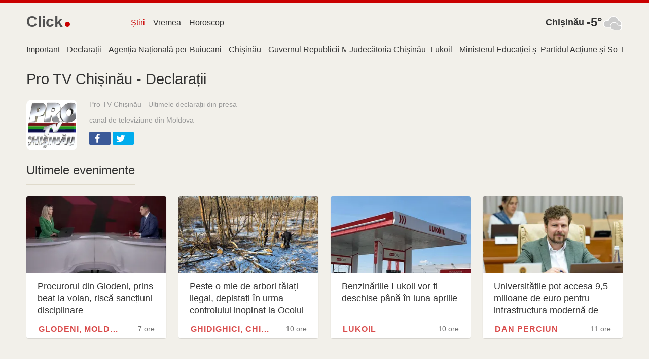

--- FILE ---
content_type: text/html; charset=utf-8
request_url: https://news.click.md/topic/pro-tv-chisinau/quotes
body_size: 14561
content:
<!DOCTYPE html><html lang="ro"><head><meta charSet="utf-8"/><meta name="viewport" content="width=device-width,initial-scale=1,maximum-scale=2,minimal-ui"/><title>Pro TV Chișinău - Declarații</title><meta name="description" content="Pro TV Chișinău - Ultimele declarații din presa"/><link rel="canonical" href="https://news.click.md/topic/pro-tv-chisinau/quotes"/><link rel="dns-prefetch" href="//assets.ournetcdn.net"/><link rel="dns-prefetch" href="//pagead2.googlesyndication.com"/><link rel="preconnect" href="//assets.ournetcdn.net"/><link rel="shortcut icon" href="https://assets.ournetcdn.net/ournet/img/icons/click/favicon.ico" type="image/x-icon"/><link rel="apple-touch-icon" href="https://assets.ournetcdn.net/ournet/img/icons/click/apple-touch-icon.png"/><style>@charset "UTF-8";html{box-sizing:border-box}*,:after,:before{box-sizing:inherit}/*! normalize.css v7.0.0 | MIT License | github.com/necolas/normalize.css */html{line-height:1.15;-ms-text-size-adjust:100%;-webkit-text-size-adjust:100%}body{margin:0}article,aside,footer,header,nav,section{display:block}h1{font-size:2em;margin:.67em 0}figcaption,figure,main{display:block}figure{margin:1em 40px}hr{box-sizing:content-box;height:0;overflow:visible}pre{font-family:monospace,monospace;font-size:1em}a{background-color:transparent;-webkit-text-decoration-skip:objects}abbr[title]{border-bottom:none;text-decoration:underline;text-decoration:underline dotted}b,strong{font-weight:inherit}b,strong{font-weight:bolder}code,kbd,samp{font-family:monospace,monospace;font-size:1em}dfn{font-style:italic}mark{background-color:#ff0;color:#000}small{font-size:80%}sub,sup{font-size:75%;line-height:0;position:relative;vertical-align:baseline}sub{bottom:-.25em}sup{top:-.5em}audio,video{display:inline-block}audio:not([controls]){display:none;height:0}img{border-style:none}svg:not(:root){overflow:hidden}button,input,optgroup,select,textarea{font-family:sans-serif;font-size:100%;line-height:1.15;margin:0}button,input{overflow:visible}button,select{text-transform:none}[type=reset],[type=submit],button,html [type=button]{-webkit-appearance:button}[type=button]::-moz-focus-inner,[type=reset]::-moz-focus-inner,[type=submit]::-moz-focus-inner,button::-moz-focus-inner{border-style:none;padding:0}[type=button]:-moz-focusring,[type=reset]:-moz-focusring,[type=submit]:-moz-focusring,button:-moz-focusring{outline:1px dotted ButtonText}fieldset{padding:.35em .75em .625em}legend{box-sizing:border-box;color:inherit;display:table;max-width:100%;padding:0;white-space:normal}progress{display:inline-block;vertical-align:baseline}textarea{overflow:auto}[type=checkbox],[type=radio]{box-sizing:border-box;padding:0}[type=number]::-webkit-inner-spin-button,[type=number]::-webkit-outer-spin-button{height:auto}[type=search]{-webkit-appearance:textfield;outline-offset:-2px}[type=search]::-webkit-search-cancel-button,[type=search]::-webkit-search-decoration{-webkit-appearance:none}::-webkit-file-upload-button{-webkit-appearance:button;font:inherit}details,menu{display:block}summary{display:list-item}canvas{display:inline-block}template{display:none}[hidden]{display:none}blockquote,body,dd,dl,fieldset,figure,h1,h2,h3,h4,h5,h6,hr,legend,ol,p,pre,ul{margin:0;padding:0}li>ol,li>ul{margin-bottom:0}table{border-collapse:collapse;border-spacing:0}fieldset{min-width:0;border:0}address,blockquote,dl,fieldset,figure,h1,h2,h3,h4,h5,h6,hr,ol,p,pre,table,ul{margin-bottom:24px}dd,ol,ul{margin-left:24px}html{font-family:-apple-system,BlinkMacSystemFont,"Segoe UI",Roboto,"Helvetica Neue",Arial,sans-serif,"Apple Color Emoji","Segoe UI Emoji","Segoe UI Symbol";background-color:#f2f0ea;color:#333}body{-webkit-font-smoothing:antialiased;-moz-osx-font-smoothing:grayscale}h1,h2,h3,h4,h5,h6{font-family:-apple-system,BlinkMacSystemFont,"Segoe UI",Roboto,"Helvetica Neue",Arial,sans-serif,"Apple Color Emoji","Segoe UI Emoji","Segoe UI Symbol"}a{color:#2199e8;text-decoration:none}a:hover{color:#147dc2;text-decoration:underline}hr{background:#ece9e1;height:1px;margin:6px 0;border:none}html{font-size:1em;line-height:1.5;overflow-y:scroll;min-height:100%}h1{font-size:36px;font-size:2.25rem;line-height:1.1666666667}h2{font-size:28px;font-size:1.75rem;line-height:1.2857142857}h3{font-size:24px;font-size:1.5rem;line-height:1.25}h4{font-size:20px;font-size:1.25rem;line-height:1.5}h5{font-size:18px;font-size:1.125rem;line-height:1.3333333333}h6{font-size:16px;font-size:1rem;line-height:1.5}img{max-width:100%;font-style:italic;vertical-align:middle}img[height],img[width]{max-width:none}.o-wrapper{padding-right:24px;padding-left:24px;margin-right:auto;margin-left:auto;max-width:1200px}.o-wrapper:after{content:""!important;display:block!important;clear:both!important}.o-layout{display:block;margin:0;padding:0;list-style:none;margin-left:-24px;font-size:0}.o-layout__item{box-sizing:border-box;display:inline-block;vertical-align:top;width:100%;padding-left:24px;font-size:16px;font-size:1rem}.o-layout--flush{margin-left:0}.o-layout--flush>.o-layout__item{padding-left:0}.o-layout--tiny{margin-left:-6px}.o-layout--tiny>.o-layout__item{padding-left:6px}.o-layout--small{margin-left:-12px}.o-layout--small>.o-layout__item{padding-left:12px}.o-layout--large{margin-left:-48px}.o-layout--large>.o-layout__item{padding-left:48px}.o-layout--huge{margin-left:-96px}.o-layout--huge>.o-layout__item{padding-left:96px}.o-layout--middle>.o-layout__item{vertical-align:middle}.o-layout--bottom>.o-layout__item{vertical-align:bottom}.o-layout--stretch{display:flex;flex-wrap:wrap}.o-layout--stretch>.o-layout__item{display:flex}.o-layout--stretch.o-layout--center{justify-content:center}.o-layout--stretch.o-layout--right{justify-content:flex-end}.o-layout--stretch.o-layout--left{justify-content:flex-start}.o-layout--center{text-align:center}.o-layout--center>.o-layout__item{text-align:left}.o-layout--right{text-align:right}.o-layout--right>.o-layout__item{text-align:left}.o-layout--left{text-align:left}.o-layout--left>.o-layout__item{text-align:left}.o-layout--reverse{direction:rtl}.o-layout--reverse>.o-layout__item{direction:ltr}.o-layout--auto>.o-layout__item{width:auto}.o-media{display:block}.o-media:after{content:""!important;display:block!important;clear:both!important}.o-media__img{float:left;margin-right:24px}.o-media__img>img{display:block}.o-media__body{overflow:hidden;display:block}.o-media__body,.o-media__body>:last-child{margin-bottom:0}.o-media--flush>.o-media__img{margin-right:0;margin-left:0}.o-media--tiny>.o-media__img{margin-right:6px}.o-media--tiny.o-media--reverse>.o-media__img{margin-right:0;margin-left:6px}.o-media--small>.o-media__img{margin-right:12px}.o-media--small.o-media--reverse>.o-media__img{margin-right:0;margin-left:12px}.o-media--large>.o-media__img{margin-right:48px}.o-media--large.o-media--reverse>.o-media__img{margin-right:0;margin-left:48px}.o-media--huge>.o-media__img{margin-right:96px}.o-media--huge.o-media--reverse>.o-media__img{margin-right:0;margin-left:96px}.o-media--reverse>.o-media__img{float:right;margin-right:0;margin-left:24px}.o-list-bare{list-style:none;margin-left:0}.o-list-bare__item{margin-left:0}.o-wrapper--small{padding-right:12px;padding-left:12px}.c-aline{height:6px;background:#ca0000}.c-logo{display:block;overflow:hidden;white-space:nowrap}.c-logo__a{display:inline-block;width:110px;line-height:34px;font-size:30px;text-decoration:none}.c-logo__a:hover{text-decoration:none}.c-logo-image{font-weight:600;text-decoration:none;font-family:Arial,sans-serif;position:relative}.c-logo-image.v--md:after,.c-logo-image.v--ru:after{content:"";display:inline-block;height:10px;width:10px;background:#ca0000;border-radius:50%;margin-left:4px}.c-logo-image_t2{color:#ca0000}.c-logo-image_t1{color:#525252}.c-logo-image_n{color:#ca0000;font-size:110%}.c-logo-image_i{height:32px;width:32px;display:block;float:left;position:relative;bottom:-2px}.c-logo-image_i svg{height:100%;width:100%}.c-header{padding:20px 0}.c-header>div.o-layout__item{height:40px}.c-header .c-menu{margin-top:4px}.c-header .c-search{margin-top:3px}.c-cap{text-align:right;font-size:1.1rem}.c-cap .c-fc-temp{font-size:1.5rem;vertical-align:middle}.c-cap .w-icon{float:right}.c-cap__name{display:inline-block;white-space:nowrap;font-weight:700;font-weight:600}.c-cap__name a{display:inline-block;margin-right:5px;color:#333;vertical-align:middle}.c-group{margin:24px 0}.c-group-h{margin-bottom:12px;text-align:center;position:relative}.c-group-h:before{top:49%;content:"";display:block;position:absolute;left:0;right:0;height:1px;background:#dbd5c4}.c-group-h h3{margin:0;padding:0 12px;background-color:#f2f0ea;display:inline-block;position:relative;font-weight:400}.c-group-h h3 a{color:#333}.c-group-h--important h3 a{color:#ca0000}.c-group-h--new h3 a{color:#28a745}.c-group-h--popular h3 a{color:#2199e8}.c-ad{text-align:center;display:block;margin-bottom:24px}.c-ad--small{margin-bottom:12px}.c-footer{color:#999;margin:12px 0 0;font-size:14px}.c-footer h4{margin-bottom:12px;font-weight:400;color:#2199e8}.c-footer .o-layout__item{font-size:14px;margin-bottom:24px}.c-footer a{color:#333;font-weight:500;display:inline-block;padding:1px 0}.c-footer .c-aline{margin-bottom:12px}.o-footer-sites div{display:inline-block;width:50%;padding:2px 6px 2px 0;max-width:250px}.c-share{display:block;min-height:28px;min-width:90px}.c-share.v--right{float:right;text-align:right}.c-share.v--left{float:left}.c-share.v--small .c-share__icon,.c-share.v--small .c-share__item{height:24px;width:24px}.c-share.v--long{min-width:60%}.c-share.v--long .c-share__item{width:30%;min-width:32px;max-width:100px}.c-share.v--tiny .c-share__icon,.c-share.v--tiny .c-share__item{height:22px;width:22px;background:0 0}.c-share.v--tiny .c-share__icon svg{fill:#888}.c-share__icon{display:inline-block;height:100%;width:32px;background-repeat:no-repeat;background-position:center center}.c-share__icon svg{fill:#fff;width:100%;height:100%}.c-share__item{display:inline-block;margin:0 4px 0 0;vertical-align:top;line-height:normal;font-family:Arial,sans;height:26px;width:42px;border-radius:2px;text-align:left;cursor:pointer}.c-share__item:hover{opacity:.9}.c-share__item:last-child{margin-right:0}.c-share__item.v--facebook{background-color:#3b5998}.c-share__item.v--vk{background-color:#48729e}.c-share__item.v--okru{background-color:#eb722e}.c-share__item.v--twitter{background-color:#00aced}.c-section{margin:24px 0}.c-section-h{margin-bottom:24px;position:relative;border-bottom:1px solid #e8e5da}.c-section-h h3,.c-section-h h4{border-bottom:2px solid #dfdacb;display:inline-block;position:relative;margin-bottom:-2px;padding-bottom:12px;font-weight:500}.c-section-h h3 a,.c-section-h h4 a{color:#333;text-decoration:none}.c-section-h h3:has(a),.c-section-h h4:has(a){border-bottom:2px solid #970000}.c-error-h{margin:50px;text-align:center}.c-error-h h1 span{color:#fff;background:#ca0000;display:inline-block;padding:2px 6px;margin-left:12px;border-radius:3px}.c-menu{list-style:none;margin:0;padding:0;font-weight:500;white-space:nowrap;overflow:hidden}.c-menu li{display:inline-block}.c-menu a{display:block;padding:3px 8px;text-decoration:none;color:#333;margin-right:3px}.c-menu a:last-child{margin-right:0}.c-menu a:hover{color:#ca0000}.c-menu a:hover.v--news{color:#ca0000}.c-menu a:hover.v--weather{color:#ca0000}.c-menu a:hover.v--horo{color:#ca0000}a.c-menu--selected.v--news{color:#ca0000}a.c-menu--selected.v--weather{color:#ca0000}a.c-menu--selected.v--horo{color:#ca0000}.c-page-menu ul{margin:0;list-style:none;height:30px;overflow-x:scroll;overflow-y:hidden;white-space:nowrap;-webkit-overflow-scrolling:touch}.c-page-menu ul::-webkit-scrollbar{display:none}.c-page-menu__i{padding:0 7px;display:inline-block;overflow:hidden;white-space:nowrap;max-width:160px;text-overflow:ellipsis;padding-bottom:3px}.c-page-menu__i:first-child{padding-left:0}.c-page-menu__i a{color:#333;text-decoration:none;display:inline-block;padding-bottom:3px}.c-page-menu__i a:hover{color:#ca0000}.c-page-menu__i.v--selected a{box-shadow:0 3px 0 #ca0000}.c-page-cs{padding-top:24px}.c-page-cs--first-white{background-color:#fff;border-top:1px solid #e8e5da}.w-icon{width:40px;height:40px;display:inline-block}.w-iconimg{width:40px;height:40px}.c-page-title{margin-bottom:20px}.c-page-title h1{font-weight:500;margin-bottom:24px;font-size:1.8rem}.c-page-title h2,.c-page-title h3,.c-page-title h4{font-weight:400;margin-bottom:12px;font-size:.9rem;color:#999}.c-event-it{overflow:hidden;background-color:#fff;box-shadow:0 1px 2px -1px rgba(0,0,0,.4)}.c-event-it.c-event-it--media{margin-bottom:12px}.c-event-it__img{overflow:hidden;background-size:cover;background-repeat:no-repeat;background-position-x:center}.c-event-it--media .c-event-it__img{display:inline-block;height:70px;width:70px}.c-event-it__title{font-weight:500}.c-event-it--media .c-event-it__title{display:block;margin:0 0 6px;line-height:1.3}h2.c-event-it__title{font-size:24px;font-size:1.5rem;line-height:1.25}h3.c-event-it__title{font-size:18px;font-size:1.125rem;line-height:1.3333333333}h4.c-event-it__title{font-size:16px;font-size:1rem;line-height:1.5}.c-event-it__stats{color:#999}.c-event-it--media .c-event-it__stats{font-size:80%}.c-event-it__topic{display:inline-block}.c-event-it--media .c-event-it__topic{color:#999;text-transform:uppercase;font-weight:400}.c-event-it__vi{position:absolute;width:54px;height:36px;background:#ca0000;border-radius:3px;opacity:1;top:20px;left:20px;cursor:pointer}.c-event-it__vi:after{content:"";position:absolute;top:50%;left:50%;margin-left:-3.6px;margin-top:-7.2px;width:0;height:0;border-top:7.2px solid transparent;border-bottom:7.2px solid transparent;border-left:9px solid #fff}.c-event-it.v--card.v--card-wide .c-event-it__vi{top:30px;left:auto;right:30px}.c-event-it.v--card.v--card-bare .c-event-it__vi{display:none}.c-event-it.v--card{height:280px;width:100%;margin-bottom:24px;position:relative;user-select:none;overflow:hidden;border-radius:4px}.c-event-it.v--card .c-event-it__hover{position:absolute;top:0;bottom:0;left:0;right:0}.c-event-it.v--card:active .c-event-it__hover,.c-event-it.v--card:focus .c-event-it__hover,.c-event-it.v--card:hover .c-event-it__hover{background-color:rgba(0,0,0,.3)}.c-event-it.v--card .c-event-it__media{height:54%;width:100%;position:absolute;top:0;left:0;right:0}.c-event-it.v--card .c-event-it__img{height:100%;width:100%;opacity:.2;-webkit-transition:opacity .3 ease-in-out;transition:opacity .3s ease-in-out}.c-event-it.v--card .c-event-it__img.c-event-it__img.initial,.c-event-it.v--card .c-event-it__img.c-event-it__img[data-was-processed]{opacity:1}.c-event-it.v--card .c-event-it__img-mask{position:absolute;height:60px;left:0;right:0;bottom:0}.c-event-it.v--card .c-event-it__doc{color:#333;display:block;position:absolute;top:0;bottom:0;left:0;right:0;text-decoration:none;pointer-events:auto}.c-event-it.v--card .c-event-it__inner{position:relative;padding-top:165px;padding-left:22px;padding-right:20px;height:100%;max-height:100%;padding-bottom:44px;border-radius:4px}.c-event-it.v--card .c-event-it__title{height:4.3rem;overflow:hidden;margin-bottom:0}.c-event-it.v--card .c-event-it__stats{opacity:.7;color:#333;position:absolute;bottom:10px;left:0;right:0;height:20px;margin:0 23px 0 24px}.c-event-it.v--card .c-event-it__stats time{font-size:14px;display:block;max-width:30%;overflow:hidden;white-space:nowrap;text-align:right;float:right;font-size:85%;margin-top:2px}.c-event-it.v--card .c-event-it__topic{text-transform:uppercase;font-weight:600;color:#ca0000;white-space:nowrap;text-overflow:ellipsis;max-width:70%;overflow:hidden;display:inline-block;text-decoration:none;letter-spacing:1px}.c-event-it.v--card.v--card-wide .c-event-it__inner{padding-top:60px;padding-right:50%}.c-event-it.v--card.v--card-wide .c-event-it__stats{width:40%;margin-right:0}.c-event-it.v--card.v--card-wide .c-event-it__media{height:100%;width:45%;position:absolute;top:0;right:0;bottom:0;left:auto}.c-event-it.v--card.v--card-wide .c-event-it__title{height:186px;font-size:24px;line-height:26px}.c-event-it.v--card.v--card-bare{height:100px;margin-bottom:12px}.c-event-it.v--card.v--card-bare .c-event-it__inner{padding-top:14px;padding-right:42%}.c-event-it.v--card.v--card-bare .c-event-it__media{height:100%;width:40%;position:absolute;top:0;right:0;bottom:0;left:auto}.c-event-it.v--card.v--card-bare .c-event-it__title{font-size:16px;height:66px}.c-event-media{position:relative;display:block;overflow:hidden;padding-bottom:47.619047619%}.c-event-media__pic{position:absolute;top:0;left:0;min-height:100%;min-width:100%}.c-event-media__pic img{min-width:100%}.c-event-media__stats{position:absolute;top:24px;right:24px;font-size:90%}.c-event-media__stats i{display:inline-block;padding:2px 12px;margin-left:12px;color:#fff;opacity:.68;text-align:center;line-height:1.3;background-color:#000}.c-event-media__stats i span{font-size:90%;display:block;text-transform:lowercase}.c-event-media__copy{display:inline-block;position:absolute;right:0;bottom:12px;background-color:#000;opacity:.68;font-size:90%;color:#fff;padding:2px 12px}.c-event-media__vi{position:absolute;width:90px;height:60px;background:#ca0000;border-radius:5px;opacity:1;top:10%;left:5%;cursor:pointer}.c-event-media__vi:after{content:"";position:absolute;top:50%;left:50%;margin-left:-6px;margin-top:-12px;width:0;height:0;border-top:12px solid transparent;border-bottom:12px solid transparent;border-left:15px solid #fff}.c-event-media__hover{display:none;position:absolute;left:0;top:0;right:0;bottom:0;background:#333;opacity:.3}.c-event-media.v--video:hover .c-event-media__hover{display:block}.c-event-media.v--video:hover .c-event-media__vi{opacity:1}@media (max-width:46.24em){.c-event{margin-left:-12px;margin-right:-12px}.c-event__body{padding-left:12px}}.c-event{margin-bottom:24px}.c-event__body{background-color:#fff;padding-top:12px;padding-right:12px;padding-bottom:24px}.c-event__title{font-weight:500;margin-bottom:12px}.c-event__title a{color:#333}.c-event__stats{margin-bottom:12px;font-size:85%;color:#999}.c-event__stats time{border-bottom:1px dotted #999}.c-event__tags{margin:0;padding:12px 0;font-size:90%;list-style:none}.c-event__tags li{display:inline-block}.c-event_quotes{padding-top:12px}.c-text-link{font-weight:500;color:#333;box-shadow:0 2px 0 #ca0000}.c-text-link:hover{color:#ca0000;text-decoration:none}.c-out{padding-bottom:12px;font-size:80%}.c-out a{color:#ca0000;font-weight:500}.c-quote-it{margin-bottom:24px}.c-quote-it .c-share{margin-top:5px}.c-quote-it__text{cursor:pointer;padding:6px 10px;background-color:#dfdacb;position:relative;display:block;color:#555!important;font-size:110%;text-decoration:none!important;font-family:Georgia,Helvetica,serif;line-height:1.3;text-indent:20px;overflow:hidden;text-overflow:ellipsis}.c-quote-it__text>i{color:#ca0000;font-size:150%;position:absolute;left:8px;top:4px;font-weight:700;text-indent:0}.c-quote-it__text:after{content:"";width:0;height:0;display:block;overflow:hidden;border:8px solid #fff;border-color:#dfdacb transparent transparent #dfdacb;position:absolute;top:100%;left:36px}.c-quote-it__media{margin-top:10px}.c-quote-it__media:after{content:""!important;display:block!important;clear:both!important}.c-quote-it__icon{float:left;margin-right:12px;display:block;width:40px;height:40px;border-radius:50%;background-color:#dfdacb;background-size:cover;background-repeat:no-repeat}.c-quote-it__body{overflow:hidden;display:block;color:#999}.c-quote-it__body,.c-quote-it__body>:last-child{margin-bottom:0}.c-quote-it__body .c-quote-it__name{color:#435a66;font-weight:600}.c-quote-it__body time{font-size:80%}.c-quote-it__ctx{font-size:80%;white-space:nowrap;text-overflow:ellipsis;max-width:100%;overflow:hidden}.c-item-it{overflow:hidden;margin-bottom:3px}.c-item-it--tline time{float:left;color:#999;display:block;width:60px;white-space:nowrap;overflow:hidden;margin-right:12px;font-size:90%;padding-top:1px}.c-item-it--tline a{overflow:hidden;display:block;white-space:nowrap;text-overflow:ellipsis}.c-topic-it{display:inline-block;overflow:hidden;white-space:nowrap;text-overflow:ellipsis;max-width:160px}.c-topic-it--tag{margin-right:6px;padding:2px 8px;background-color:#e3e3e3;color:#333!important;text-decoration:none!important;font-weight:500;border-radius:3px}.c-topic-h__img{width:100px;height:100px;background-color:#fff;border-radius:10%;border:3px solid #fff}.c-horo-card{height:280px;width:100%;margin-bottom:24px;position:relative;user-select:none;overflow:hidden;border-radius:4px;background-color:#333;padding:12px 24px;text-align:center}.c-horo-card__title{font-size:120%;font-weight:600;color:#ffc107!important}.c-horo-card__list{display:block;margin:12px 0 0 0;list-style:none;overflow:hidden;height:86%}.c-horo-card__list li{width:33.333%;height:50px;display:inline-block;margin:0;padding:6px}.c-horo-card__list li a{display:block;height:100%;width:100%;opacity:.8}.c-horo-card__list li a:hover{opacity:1}.c-horo-card__list li svg{display:block;height:100%;width:100%;fill:#f1f1f1}.c-source-it{margin:0;padding-bottom:24px}.c-source-it h6{line-height:1;margin:0;padding:0 0 6px 0}.c-source-it h6 a{color:#333;text-decoration:underline;text-decoration-color:#ca0000}.c-source-it h6 a:hover{color:#ca0000}.c-source-it--a{font-size:75%;color:#333!important}@media (max-width:46.24em){.u-hide-mobile{display:none!important}}@media (max-width:61.24em){.u-hide-tablet{display:none!important}}@media (min-width:46.25em){.u-mobile-only{display:none!important}}.u-tr{text-align:right}.u-clearfix:after{content:""!important;display:block!important;clear:both!important}.u-1\/1{width:100%!important}.u-1\/2{width:50%!important}.u-2\/2{width:100%!important}.u-1\/3{width:33.3333333333%!important}.u-2\/3{width:66.6666666667%!important}.u-3\/3{width:100%!important}.u-1\/4{width:25%!important}.u-2\/4{width:50%!important}.u-3\/4{width:75%!important}.u-4\/4{width:100%!important}.u-1\/5{width:20%!important}.u-2\/5{width:40%!important}.u-3\/5{width:60%!important}.u-4\/5{width:80%!important}.u-5\/5{width:100%!important}.u-1\/6{width:16.6666666667%!important}.u-2\/6{width:33.3333333333%!important}.u-3\/6{width:50%!important}.u-4\/6{width:66.6666666667%!important}.u-5\/6{width:83.3333333333%!important}.u-6\/6{width:100%!important}@media (min-width:26.25em){.u-1\/1\@mobile{width:100%!important}.u-1\/2\@mobile{width:50%!important}.u-2\/2\@mobile{width:100%!important}.u-1\/3\@mobile{width:33.3333333333%!important}.u-2\/3\@mobile{width:66.6666666667%!important}.u-3\/3\@mobile{width:100%!important}.u-1\/4\@mobile{width:25%!important}.u-2\/4\@mobile{width:50%!important}.u-3\/4\@mobile{width:75%!important}.u-4\/4\@mobile{width:100%!important}.u-1\/5\@mobile{width:20%!important}.u-2\/5\@mobile{width:40%!important}.u-3\/5\@mobile{width:60%!important}.u-4\/5\@mobile{width:80%!important}.u-5\/5\@mobile{width:100%!important}.u-1\/6\@mobile{width:16.6666666667%!important}.u-2\/6\@mobile{width:33.3333333333%!important}.u-3\/6\@mobile{width:50%!important}.u-4\/6\@mobile{width:66.6666666667%!important}.u-5\/6\@mobile{width:83.3333333333%!important}.u-6\/6\@mobile{width:100%!important}}@media (min-width:46.25em){.u-1\/1\@tablet{width:100%!important}.u-1\/2\@tablet{width:50%!important}.u-2\/2\@tablet{width:100%!important}.u-1\/3\@tablet{width:33.3333333333%!important}.u-2\/3\@tablet{width:66.6666666667%!important}.u-3\/3\@tablet{width:100%!important}.u-1\/4\@tablet{width:25%!important}.u-2\/4\@tablet{width:50%!important}.u-3\/4\@tablet{width:75%!important}.u-4\/4\@tablet{width:100%!important}.u-1\/5\@tablet{width:20%!important}.u-2\/5\@tablet{width:40%!important}.u-3\/5\@tablet{width:60%!important}.u-4\/5\@tablet{width:80%!important}.u-5\/5\@tablet{width:100%!important}.u-1\/6\@tablet{width:16.6666666667%!important}.u-2\/6\@tablet{width:33.3333333333%!important}.u-3\/6\@tablet{width:50%!important}.u-4\/6\@tablet{width:66.6666666667%!important}.u-5\/6\@tablet{width:83.3333333333%!important}.u-6\/6\@tablet{width:100%!important}}@media (min-width:61.25em){.u-1\/1\@desktop{width:100%!important}.u-1\/2\@desktop{width:50%!important}.u-2\/2\@desktop{width:100%!important}.u-1\/3\@desktop{width:33.3333333333%!important}.u-2\/3\@desktop{width:66.6666666667%!important}.u-3\/3\@desktop{width:100%!important}.u-1\/4\@desktop{width:25%!important}.u-2\/4\@desktop{width:50%!important}.u-3\/4\@desktop{width:75%!important}.u-4\/4\@desktop{width:100%!important}.u-1\/5\@desktop{width:20%!important}.u-2\/5\@desktop{width:40%!important}.u-3\/5\@desktop{width:60%!important}.u-4\/5\@desktop{width:80%!important}.u-5\/5\@desktop{width:100%!important}.u-1\/6\@desktop{width:16.6666666667%!important}.u-2\/6\@desktop{width:33.3333333333%!important}.u-3\/6\@desktop{width:50%!important}.u-4\/6\@desktop{width:66.6666666667%!important}.u-5\/6\@desktop{width:83.3333333333%!important}.u-6\/6\@desktop{width:100%!important}}@media (min-width:81.25em){.u-1\/1\@wide{width:100%!important}.u-1\/2\@wide{width:50%!important}.u-2\/2\@wide{width:100%!important}.u-1\/3\@wide{width:33.3333333333%!important}.u-2\/3\@wide{width:66.6666666667%!important}.u-3\/3\@wide{width:100%!important}.u-1\/4\@wide{width:25%!important}.u-2\/4\@wide{width:50%!important}.u-3\/4\@wide{width:75%!important}.u-4\/4\@wide{width:100%!important}.u-1\/5\@wide{width:20%!important}.u-2\/5\@wide{width:40%!important}.u-3\/5\@wide{width:60%!important}.u-4\/5\@wide{width:80%!important}.u-5\/5\@wide{width:100%!important}.u-1\/6\@wide{width:16.6666666667%!important}.u-2\/6\@wide{width:33.3333333333%!important}.u-3\/6\@wide{width:50%!important}.u-4\/6\@wide{width:66.6666666667%!important}.u-5\/6\@wide{width:83.3333333333%!important}.u-6\/6\@wide{width:100%!important}}.u-h1{font-size:36px!important;font-size:2.25rem!important;line-height:1.1666666667!important}.u-h2{font-size:28px!important;font-size:1.75rem!important;line-height:1.2857142857!important}.u-h3{font-size:24px!important;font-size:1.5rem!important;line-height:1.25!important}.u-h4{font-size:20px!important;font-size:1.25rem!important;line-height:1.5!important}.u-h5{font-size:18px!important;font-size:1.125rem!important;line-height:1.3333333333!important}.u-h6{font-size:16px!important;font-size:1rem!important;line-height:1.5!important}.u-padding{padding:24px!important}.u-padding-tiny{padding:6px!important}.u-padding-small{padding:12px!important}.u-padding-large{padding:48px!important}.u-padding-huge{padding:96px!important}.u-padding-none{padding:0!important}.u-padding-top{padding-top:24px!important}.u-padding-top-tiny{padding-top:6px!important}.u-padding-top-small{padding-top:12px!important}.u-padding-top-large{padding-top:48px!important}.u-padding-top-huge{padding-top:96px!important}.u-padding-top-none{padding-top:0!important}.u-padding-right{padding-right:24px!important}.u-padding-right-tiny{padding-right:6px!important}.u-padding-right-small{padding-right:12px!important}.u-padding-right-large{padding-right:48px!important}.u-padding-right-huge{padding-right:96px!important}.u-padding-right-none{padding-right:0!important}.u-padding-bottom{padding-bottom:24px!important}.u-padding-bottom-tiny{padding-bottom:6px!important}.u-padding-bottom-small{padding-bottom:12px!important}.u-padding-bottom-large{padding-bottom:48px!important}.u-padding-bottom-huge{padding-bottom:96px!important}.u-padding-bottom-none{padding-bottom:0!important}.u-padding-left{padding-left:24px!important}.u-padding-left-tiny{padding-left:6px!important}.u-padding-left-small{padding-left:12px!important}.u-padding-left-large{padding-left:48px!important}.u-padding-left-huge{padding-left:96px!important}.u-padding-left-none{padding-left:0!important}.u-padding-horizontal{padding-left:24px!important;padding-right:24px!important}.u-padding-horizontal-tiny{padding-left:6px!important;padding-right:6px!important}.u-padding-horizontal-small{padding-left:12px!important;padding-right:12px!important}.u-padding-horizontal-large{padding-left:48px!important;padding-right:48px!important}.u-padding-horizontal-huge{padding-left:96px!important;padding-right:96px!important}.u-padding-horizontal-none{padding-left:0!important;padding-right:0!important}.u-padding-vertical{padding-top:24px!important;padding-bottom:24px!important}.u-padding-vertical-tiny{padding-top:6px!important;padding-bottom:6px!important}.u-padding-vertical-small{padding-top:12px!important;padding-bottom:12px!important}.u-padding-vertical-large{padding-top:48px!important;padding-bottom:48px!important}.u-padding-vertical-huge{padding-top:96px!important;padding-bottom:96px!important}.u-padding-vertical-none{padding-top:0!important;padding-bottom:0!important}.u-margin{margin:24px!important}.u-margin-tiny{margin:6px!important}.u-margin-small{margin:12px!important}.u-margin-large{margin:48px!important}.u-margin-huge{margin:96px!important}.u-margin-none{margin:0!important}.u-margin-top{margin-top:24px!important}.u-margin-top-tiny{margin-top:6px!important}.u-margin-top-small{margin-top:12px!important}.u-margin-top-large{margin-top:48px!important}.u-margin-top-huge{margin-top:96px!important}.u-margin-top-none{margin-top:0!important}.u-margin-right{margin-right:24px!important}.u-margin-right-tiny{margin-right:6px!important}.u-margin-right-small{margin-right:12px!important}.u-margin-right-large{margin-right:48px!important}.u-margin-right-huge{margin-right:96px!important}.u-margin-right-none{margin-right:0!important}.u-margin-bottom{margin-bottom:24px!important}.u-margin-bottom-tiny{margin-bottom:6px!important}.u-margin-bottom-small{margin-bottom:12px!important}.u-margin-bottom-large{margin-bottom:48px!important}.u-margin-bottom-huge{margin-bottom:96px!important}.u-margin-bottom-none{margin-bottom:0!important}.u-margin-left{margin-left:24px!important}.u-margin-left-tiny{margin-left:6px!important}.u-margin-left-small{margin-left:12px!important}.u-margin-left-large{margin-left:48px!important}.u-margin-left-huge{margin-left:96px!important}.u-margin-left-none{margin-left:0!important}.u-margin-horizontal{margin-left:24px!important;margin-right:24px!important}.u-margin-horizontal-tiny{margin-left:6px!important;margin-right:6px!important}.u-margin-horizontal-small{margin-left:12px!important;margin-right:12px!important}.u-margin-horizontal-large{margin-left:48px!important;margin-right:48px!important}.u-margin-horizontal-huge{margin-left:96px!important;margin-right:96px!important}.u-margin-horizontal-none{margin-left:0!important;margin-right:0!important}.u-margin-vertical{margin-top:24px!important;margin-bottom:24px!important}.u-margin-vertical-tiny{margin-top:6px!important;margin-bottom:6px!important}.u-margin-vertical-small{margin-top:12px!important;margin-bottom:12px!important}.u-margin-vertical-large{margin-top:48px!important;margin-bottom:48px!important}.u-margin-vertical-huge{margin-top:96px!important;margin-bottom:96px!important}.u-margin-vertical-none{margin-top:0!important;margin-bottom:0!important}@media print{*,:after,:before{background:0 0!important;color:#000!important;box-shadow:none!important;text-shadow:none!important}a,a:visited{text-decoration:underline}a[href]:after{content:" (" attr(href) ")"}abbr[title]:after{content:" (" attr(title) ")"}a[href^="#"]:after,a[href^="javascript:"]:after{content:""}blockquote,pre{border:1px solid #999;page-break-inside:avoid}thead{display:table-header-group}img,tr{page-break-inside:avoid}img{max-width:100%!important}h2,h3,p{orphans:3;widows:3}h2,h3{page-break-after:avoid}}.u-hidden-visually{border:0!important;clip:rect(0 0 0 0)!important;clip-path:inset(50%)!important;height:1px!important;margin:-1px!important;overflow:hidden!important;padding:0!important;position:absolute!important;white-space:nowrap!important;width:1px!important}.u-hidden{display:none!important}</style><meta property="fb:app_id" content="111558655578824"/><link rel="alternate" type="application/rss+xml" href="/rss/stories/topic/pro-tv-chisinau.xml"/><script>window.CONSTANTS={lang:"ro",country:"md",domain:"click.md"};</script><script async="" src="https://www.googletagmanager.com/gtag/js?id=G-Y2VVK255CQ"></script><script>window.dataLayer = window.dataLayer || [];
function gtag(){dataLayer.push(arguments);}gtag('js', new Date());
gtag('config', 'G-Y2VVK255CQ');</script></head><body class="proj-news country-md"><svg xmlns="http://www.w3.org/2000/svg" viewBox="0 0 24 24" display="none"><symbol id="svg-share-facebook" viewBox="0 0 24 24"><path d="M13.423 20v-7.298h2.464l.369-2.845h-2.832V8.042c0-.824.23-1.385 1.417-1.385h1.515V4.111A20.255 20.255 0 0 0 14.148 4c-2.183 0-3.678 1.326-3.678 3.76v2.097H8v2.845h2.47V20h2.953z" fill-rule="evenodd"></path></symbol><symbol id="svg-share-vk" viewBox="0 0 24 24"><path d="M12.785 16.241s.288-.032.436-.194c.136-.148.132-.427.132-.427s-.02-1.304.576-1.496c.588-.19 1.341 1.26 2.14 1.818.605.422 1.064.33 1.064.33l2.137-.03s1.117-.071.587-.964c-.043-.073-.308-.661-1.588-1.87-1.34-1.264-1.16-1.059.453-3.246.983-1.332 1.376-2.145 1.253-2.493-.117-.332-.84-.244-.84-.244l-2.406.015s-.178-.025-.31.056c-.13.079-.212.262-.212.262s-.382 1.03-.89 1.907c-1.07 1.85-1.499 1.948-1.674 1.832-.407-.267-.305-1.075-.305-1.648 0-1.793.267-2.54-.521-2.733-.262-.065-.454-.107-1.123-.114-.858-.009-1.585.003-1.996.208-.274.136-.485.44-.356.457.159.022.519.099.71.363.246.341.237 1.107.237 1.107s.142 2.11-.33 2.371c-.325.18-.77-.187-1.725-1.865-.489-.859-.859-1.81-.859-1.81s-.07-.176-.198-.272c-.154-.115-.37-.151-.37-.151l-2.286.015s-.343.01-.469.161C3.94 7.721 4.043 8 4.043 8s1.79 4.258 3.817 6.403c1.858 1.967 3.968 1.838 3.968 1.838h.957z" fill-rule="evenodd"></path></symbol><symbol id="svg-share-okru" viewBox="0 0 24 24"><path d="M11.674 6.536a1.69 1.69 0 0 0-1.688 1.688c0 .93.757 1.687 1.688 1.687a1.69 1.69 0 0 0 1.688-1.687 1.69 1.69 0 0 0-1.688-1.688zm0 5.763a4.08 4.08 0 0 1-4.076-4.075 4.08 4.08 0 0 1 4.076-4.077 4.08 4.08 0 0 1 4.077 4.077 4.08 4.08 0 0 1-4.077 4.075zM10.025 15.624a7.633 7.633 0 0 1-2.367-.98 1.194 1.194 0 0 1 1.272-2.022 5.175 5.175 0 0 0 5.489 0 1.194 1.194 0 1 1 1.272 2.022 7.647 7.647 0 0 1-2.367.98l2.279 2.28a1.194 1.194 0 0 1-1.69 1.688l-2.238-2.24-2.24 2.24a1.193 1.193 0 1 1-1.689-1.689l2.279-2.279" fill-rule="evenodd"></path></symbol><symbol id="svg-share-twitter" viewBox="0 0 24 24"><path d="M20 7.539a6.56 6.56 0 0 1-1.885.517 3.294 3.294 0 0 0 1.443-1.816 6.575 6.575 0 0 1-2.085.796 3.283 3.283 0 0 0-5.593 2.994A9.32 9.32 0 0 1 5.114 6.6a3.28 3.28 0 0 0 1.016 4.382 3.274 3.274 0 0 1-1.487-.41v.041a3.285 3.285 0 0 0 2.633 3.218 3.305 3.305 0 0 1-1.482.056 3.286 3.286 0 0 0 3.066 2.28A6.585 6.585 0 0 1 4 17.524 9.291 9.291 0 0 0 9.032 19c6.038 0 9.34-5 9.34-9.337 0-.143-.004-.285-.01-.425A6.672 6.672 0 0 0 20 7.538z" fill-rule="evenodd"></path></symbol></svg><div class="c-aline"></div><div class="o-wrapper o-wrapper--small"><header class="c-header o-layout o-layout--small"><div class="o-layout__item u-2/6 u-1/6@tablet"><div class="c-logo"><a class="c-logo__a" href="https://www.click.md/" title="Click Știri"><span class="c-logo-image v--md"><span class="c-logo-image_t1">Click</span></span></a></div></div><div class="o-layout__item u-4/6 u-3/6@tablet"><ul class="c-menu"><li><a class="v--news c-menu--selected" href="/">Știri</a></li><li><a class="v--weather" href="https://meteo.click.md/">Vremea</a></li><li><a class="v--horo" href="https://horoscop.click.md/">Horoscop</a></li></ul></div><div class="o-layout__item u-2/6@tablet u-hide-mobile u-tr"><div class="c-cap"><i class="w-icon wi-4" title="Cer noros"><img alt="Cer noros" src="https://c.tadst.com/gfx/w/svg/wt-7.svg" width="100%" height="100%"/></i><span class="c-cap__name"><a href="https://meteo.click.md/618426" title="Chișinău">Chișinău</a><span class="c-fc-temp">-5°</span></span></div></div></header></div><div class="c-page-menu"><div class="o-wrapper o-wrapper--small"><ul><li class="c-page-menu__i"><a href="/important" title="Știri importante"><b style="font-weight:500">Important</b></a></li><li class="c-page-menu__i"><a href="/quotes" title="Ultimele declarații"><b style="font-weight:500">Declarații</b></a></li><li class="c-page-menu__i"><a href="/topic/agentia-nationala-pentru-51en" title="Agenția Națională pentru Reglementare în Energetică">Agenția Națională pentru Reglementare în Energetică</a></li><li class="c-page-menu__i"><a href="/topic/buiucani" title="Buiucani">Buiucani</a></li><li class="c-page-menu__i"><a href="/topic/chisinau" title="Chișinău">Chișinău</a></li><li class="c-page-menu__i"><a href="/topic/guvernul-republicii-moldova" title="Guvernul Republicii Moldova">Guvernul Republicii Moldova</a></li><li class="c-page-menu__i"><a href="/topic/judecatoria-chisinau" title="Judecătoria Chișinău">Judecătoria Chișinău</a></li><li class="c-page-menu__i"><a href="/topic/lukoil" title="Lukoil">Lukoil</a></li><li class="c-page-menu__i"><a href="/topic/ministerul-educatiei-cercetarii-52mo" title="Ministerul Educației și Cercetării (Republica Moldova)">Ministerul Educației și Cercetării</a></li><li class="c-page-menu__i"><a href="/topic/partidul-actiune-si-solidaritate" title="Partidul Acțiune și Solidaritate">Partidul Acțiune și Solidaritate</a></li><li class="c-page-menu__i"><a href="/topic/politia-romana" title="Poliția Română">Poliția Română</a></li><li class="c-page-menu__i"><a href="/topic/politie" title="Poliție">Poliție</a></li><li class="c-page-menu__i"><a href="/topic/romania" title="România">România</a></li><li class="c-page-menu__i"><a href="/topic/statele-unite-ale-americii" title="Statele Unite ale Americii">SUA</a></li><li class="c-page-menu__i"><a href="/topic/ucraina" title="Ucraina">Ucraina</a></li><li class="c-page-menu__i"><a href="/topic/uniunea-europeana" title="Uniunea Europeană">UE</a></li><li class="c-page-menu__i"><a href="/topic/vladimir-putin" title="Vladimir Putin">Vladimir Putin</a></li></ul></div></div><svg xmlns="http://www.w3.org/2000/svg" viewBox="0 0 20 20" display="none"><symbol id="svg-zs-icon-1" viewBox="0 0 20 20"><path d="M10.32 3.32c-.12.12-.22.25-.32.38-.1-.13-.2-.26-.32-.38a4.5 4.5 0 0 0-6.75 5.92.5.5 0 0 0 .76.06l.71-.7a.5.5 0 0 0 .07-.64 2.5 2.5 0 0 1 3.25-3.65A2.5 2.5 0 0 1 9 6.5v11c0 .28.21.5.5.5h1a.5.5 0 0 0 .5-.5v-11a2.5 2.5 0 0 1 3.73-2.18 2.5 2.5 0 0 1 .8 3.64.5.5 0 0 0 .07.64l.7.7a.5.5 0 0 0 .77-.06 4.46 4.46 0 0 0-.39-5.92 4.5 4.5 0 0 0-6.36 0" fill-rule="evenodd"></path></symbol><symbol id="svg-zs-icon-2" viewBox="0 0 20 20"><path d="M6 12a4 4 0 1 1 8 0 4 4 0 0 1-8 0m9.48-10h-1.02c-.26 0-.46.2-.49.46a4 4 0 0 1-7.94 0 .5.5 0 0 0-.5-.46h-1a.5.5 0 0 0-.5.52A6 6 0 0 0 6.7 7a6 6 0 1 0 6.62 0 6 6 0 0 0 2.67-4.48.5.5 0 0 0-.5-.52" fill-rule="evenodd"></path></symbol><symbol id="svg-zs-icon-3" viewBox="0 0 20 20"><path d="M14 5.6v8.82c1.28.25 2.52.63 3.7 1.14.18.08.3.27.3.47v1.09a.5.5 0 0 1-.72.44 17.75 17.75 0 0 0-14.56 0 .5.5 0 0 1-.72-.44v-1.1c0-.2.12-.38.3-.46 1.18-.51 2.42-.89 3.7-1.14V5.6a18.35 18.35 0 0 1-3.7-1.15.5.5 0 0 1-.3-.47V2.9c0-.37.38-.6.72-.44a17.75 17.75 0 0 0 14.56 0 .5.5 0 0 1 .72.44V4a.5.5 0 0 1-.3.46A18.7 18.7 0 0 1 14 5.61m-2 8.53V5.89c-1.33.13-2.67.13-4 0v8.24a19 19 0 0 1 4 0" fill-rule="evenodd"></path></symbol><symbol id="svg-zs-icon-4" viewBox="0 0 20 20"><path d="M14 9a2 2 0 0 1-2-2 2 2 0 0 1 2.49-1.94A2 2 0 0 1 14 9m-4-2a4.02 4.02 0 0 0 5.44 3.75 3.96 3.96 0 0 0 2.55-4.05l-.03-.22c-.21-1.33-1.22-2.49-2.74-3.29A11.22 11.22 0 0 0 10.07 2H10c-2.82 0-5.52.9-7.8 2.58-.12.1-.2.25-.2.4v1.3c0 .41.49.65.81.38a11.14 11.14 0 0 1 8.47-2.59A3.97 3.97 0 0 0 10 7m-4 4a2 2 0 0 1 2 2 2 2 0 0 1-2.49 1.94A2 2 0 0 1 6 11m4 2c0-2.65-2.57-4.7-5.36-3.78A3.95 3.95 0 0 0 2 13v.1l.01.2.03.22c.21 1.33 1.22 2.49 2.74 3.29 1.4.74 3.18 1.18 5.15 1.19H10c2.82 0 5.52-.9 7.8-2.57.12-.1.2-.26.2-.42v-1.28a.5.5 0 0 0-.81-.39 11.14 11.14 0 0 1-8.47 2.59A3.97 3.97 0 0 0 10 13" fill-rule="evenodd"></path></symbol><symbol id="svg-zs-icon-5" viewBox="0 0 20 20"><path d="M15 14c0-1.16.42-2.04.9-3.07A8.82 8.82 0 0 0 17 7 5 5 0 0 0 7 7c0 1.2.33 2.2.7 3.07A4 4 0 1 0 11 14c0-1.6-.58-2.84-1.1-3.93C9.42 9.04 9 8.16 9 7a3 3 0 0 1 6 0c0 1.16-.42 2.04-.9 3.07A8.82 8.82 0 0 0 13 14a4 4 0 0 0 3.41 3.96.5.5 0 0 0 .59-.5v-1.02a.48.48 0 0 0-.38-.48A2 2 0 0 1 15 14M5 14a2 2 0 1 1 4 0 2 2 0 0 1-4 0" fill-rule="evenodd"></path></symbol><symbol id="svg-zs-icon-6" viewBox="0 0 20 20"><path d="M15 14v-4a1 1 0 0 1 2 0c0 1.75-.76 3.32-1.95 4.42A1.98 1.98 0 0 1 15 14m3.95-3.14c.16-1.46-.46-2.94-1.78-3.58a2.7 2.7 0 0 0-2.17-.1v-1c0-2-1.4-3.83-3.4-4.13A3.96 3.96 0 0 0 8 3.38a3.96 3.96 0 0 0-3.6-1.33A4.13 4.13 0 0 0 1 6.18v7.32c0 .28.21.5.5.5h1a.5.5 0 0 0 .5-.5V6.1c0-1 .68-1.92 1.66-2.08A2 2 0 0 1 7 6v7.5c0 .28.21.5.5.5h1a.5.5 0 0 0 .5-.5V6.1c0-1 .68-1.92 1.66-2.08A2 2 0 0 1 13 6v8c0 .54.11 1.06.3 1.54-.56.24-1.18.39-1.82.44a.5.5 0 0 0-.48.5v1c0 .28.24.52.52.5a7.97 7.97 0 0 0 3.04-.83 4 4 0 0 0 1.85.8.5.5 0 0 0 .59-.5v-1a.51.51 0 0 0-.41-.5 2.66 2.66 0 0 1-.2-.05 8 8 0 0 0 2.56-5.04" fill-rule="evenodd"></path></symbol><symbol id="svg-zs-icon-7" viewBox="0 0 20 20"><path d="M2 16.5c0-.29.22-.5.5-.5h15c.27 0 .5.23.5.5v1a.5.5 0 0 1-.5.5h-15a.5.5 0 0 1-.5-.5v-1zm16-3a.5.5 0 0 1-.5.5h-6a.5.5 0 0 1-.5-.5v-1.24c0-.2.12-.38.3-.46l.15-.07c1.4-.6 2.42-1.9 2.54-3.42a4 4 0 1 0-5.55 3.38l.3.13c.2.07.31.26.31.46v1.22a.5.5 0 0 1-.5.5H2.5a.5.5 0 0 1-.51-.5v-1c0-.27.23-.5.49-.5h3.04A6.03 6.03 0 0 1 4.2 6.4 6.01 6.01 0 1 1 14.47 12h3.04a.5.5 0 0 1 .49.5v1z" fill-rule="evenodd"></path></symbol><symbol id="svg-zs-icon-8" viewBox="0 0 20 20"><path d="M19.644 17.356a.505.505 0 0 0 0-.712l-2.288-2.288c-.197-.197-.356-.142-.356.149V16c-1.103 0-2-.897-2-2V6c0-2.206-1.794-4-4-4-1.2 0-2.266.542-3 1.382A3.975 3.975 0 0 0 5 2C2.794 2 1 3.794 1 6v7.5c0 .276.214.5.505.5h.99A.507.507 0 0 0 3 13.5V6c0-1.103.897-2 2-2s2 .897 2 2v7.5c0 .276.214.5.505.5h.99A.507.507 0 0 0 9 13.5V6c0-1.103.897-2 2-2s2 .897 2 2v8c0 2.206 1.794 4 4 4v1.495c0 .279.161.344.356.149l2.288-2.288z" fill-rule="evenodd"></path></symbol><symbol id="svg-zs-icon-9" viewBox="0 0 20 20"><path d="M17.5 2c.27 0 .5.23.5.5v10a.5.5 0 0 1-.5.5h-1a.5.5 0 0 1-.5-.5V5.41L9.4 12l1.94 1.94c.2.2.2.5 0 .71l-.7.7a.5.5 0 0 1-.72 0L8 13.4l-3.94 3.95a.5.5 0 0 1-.71-.01l-.7-.7a.5.5 0 0 1 0-.7L6.57 12l-1.93-1.94a.5.5 0 0 1 0-.71l.7-.7c.2-.2.52-.2.71 0L8 10.6 14.58 4H7.5a.5.5 0 0 1-.5-.5v-1c0-.27.23-.5.5-.5h10z" fill-rule="evenodd"></path></symbol><symbol id="svg-zs-icon-10" viewBox="0 0 20 20"><path d="M12 14a2 2 0 1 1 4 0 2 2 0 0 1-4 0m0-3.44V6.18c0-2-1.4-3.83-3.4-4.13A3.97 3.97 0 0 0 5 3.38a4 4 0 0 0-2.4-1.33.51.51 0 0 0-.6.5v1c0 .24.16.44.38.49A2 2 0 0 1 4 6v7.5c0 .28.21.5.5.5h1a.5.5 0 0 0 .5-.5V6.1c0-1 .68-1.92 1.66-2.08A2 2 0 0 1 10 6v8a2 2 0 0 1-1.62 1.96.48.48 0 0 0-.38.48v1.02c0 .31.29.54.6.5a4 4 0 0 0 2.4-1.34 3.97 3.97 0 0 0 6.9-1.69A4 4 0 0 0 14 10c-.73 0-1.4.21-2 .56" fill-rule="evenodd"></path></symbol><symbol id="svg-zs-icon-11" viewBox="0 0 20 20"><path d="M13 12.6l-2.65-2.65a.5.5 0 0 0-.7 0L7 12.59 4.35 9.95a.5.5 0 0 0-.7 0l-2.5 2.5a.5.5 0 0 0-.15.35v1.4c0 .45.54.67.85.36L4 12.4l2.65 2.65c.2.2.5.2.7 0L10 12.4l2.65 2.65c.2.2.5.2.7 0L16 12.4l2.15 2.15c.31.31.85.1.85-.35v-1.4a.5.5 0 0 0-.15-.35l-2.5-2.5a.5.5 0 0 0-.7 0L13 12.59zm3.35-8.65l2.5 2.5c.1.09.15.22.15.35v1.4a.5.5 0 0 1-.85.36L16 6.4l-2.65 2.65a.5.5 0 0 1-.7 0L10 6.4 7.35 9.06a.5.5 0 0 1-.7 0L4 6.4 1.85 8.56A.5.5 0 0 1 1 8.2V6.8a.5.5 0 0 1 .15-.35l2.5-2.5c.2-.2.5-.2.7 0L7 6.59l2.65-2.64c.2-.2.5-.2.7 0L13 6.59l2.65-2.64c.2-.2.5-.2.7 0z" fill-rule="evenodd"></path></symbol><symbol id="svg-zs-icon-12" viewBox="0 0 20 20"><path d="M14.02 9h3.48c.28 0 .5.22.5.5v1a.5.5 0 0 1-.5.5h-3.48c.12 2.2.63 4.37 1.54 6.28a.5.5 0 0 1-.44.72h-1.1a.5.5 0 0 1-.46-.3c-.9-2.07-1.4-4.37-1.51-6.7h-4.1a19.36 19.36 0 0 1-1.5 6.7.5.5 0 0 1-.47.3h-1.1a.5.5 0 0 1-.44-.72c.9-1.91 1.42-4.08 1.54-6.28H2.5a.5.5 0 0 1-.5-.5v-1c0-.28.22-.5.5-.5h3.48c-.12-2.2-.63-4.37-1.54-6.28A.5.5 0 0 1 4.88 2h1.1c.2 0 .38.12.46.3A19.2 19.2 0 0 1 7.95 9h4.1c.11-2.33.61-4.63 1.5-6.7a.5.5 0 0 1 .47-.3h1.1c.37 0 .6.38.44.72A16.93 16.93 0 0 0 14.02 9" fill-rule="evenodd"></path></symbol></svg><div class="c-page-cs c-page-cs--undefined"><div class="o-wrapper o-wrapper--small"><main><div class="c-page-title"><h1>Pro TV Chișinău - Declarații</h1><div class="o-media c-topic-h"><div class="o-media__img"><img class="c-topic-h__img" src="//cdn.entipic.com/ro-md/c/Pro_TV_Chi%C8%99in%C4%83u.webp" alt="Pro TV Chișinău" loading="lazy" decoding="async"/></div><div class="o-media__body"><h2>Pro TV Chișinău - Ultimele declarații din presa</h2><h4>canal de televiziune din Moldova</h4><div class="c-share" data-services="facebook,twitter" data-lang="ro" data-url="https://news.click.md/topic/pro-tv-chisinau/quotes"></div></div></div></div><div class="o-layout"></div><div class="c-section"><div class="c-section-h"><h3>Ultimele evenimente</h3></div><div class="o-layout"><div class="o-layout__item u-1/2@mobile u-1/4@tablet"><div class="c-event-it v--card"><div class="c-event-it__media"><div class="c-event-it__img o-lazy" data-src="//news.ournetcdn.net/events/c66/medium/c6654469e9cc4b0f-392328-180p.jpg"></div></div><div class="c-event-it__hover"></div><a class="c-event-it__doc" title="Procurorul din Glodeni, prins beat la volan, riscă sancțiuni disciplinare" href="/story/procurorul-din-glodeni-prins-beat-la-volan-risca-sanctiuni-d-6b56a92c260130mdro"><div class="c-event-it__inner"><h3 class="c-event-it__title">Procurorul din Glodeni, prins beat la volan, riscă sancțiuni disciplinare</h3></div></a><div class="c-event-it__stats"><time dateTime="2026-01-30T17:44:19.484Z">7 ore</time><a class="c-event-it__topic" title="Glodeni, Moldova" href="/topic/glodeni-moldova">Glodeni, Moldova</a></div></div></div><div class="o-layout__item u-1/2@mobile u-1/4@tablet"><div class="c-event-it v--card"><div class="c-event-it__media"><div class="c-event-it__img o-lazy" data-src="//news.ournetcdn.net/events/c94/medium/c94b6371f5fd2e26-766b5c-180j.jpg"></div></div><div class="c-event-it__hover"></div><a class="c-event-it__doc" title="Peste o mie de arbori tăiați ilegal, depistați în urma controlului inopinat la Ocolul Silvic Ghidighici" href="/story/peste-o-mie-de-arbori-taiati-ilegal-depistati-in-urma-contro-e8f7ed91260130mdro"><div class="c-event-it__inner"><h3 class="c-event-it__title">Peste o mie de arbori tăiați ilegal, depistați în urma controlului inopinat la Ocolul Silvic…</h3></div></a><div class="c-event-it__stats"><time dateTime="2026-01-30T15:33:09.390Z">10 ore</time><a class="c-event-it__topic" title="Ghidighici, Chișinău" href="/topic/ghidighici-chisinau">Ghidighici, Chișinău</a></div></div></div><div class="o-layout__item u-1/2@mobile u-1/4@tablet"><div class="c-event-it v--card"><div class="c-event-it__media"><div class="c-event-it__img o-lazy" data-src="//news.ournetcdn.net/events/001/medium/001c9b8b98989958-695e61-130w.jpg"></div></div><div class="c-event-it__hover"></div><a class="c-event-it__doc" title="Benzinăriile Lukoil vor fi deschise până în luna aprilie" href="/story/benzinariile-lukoil-vor-fi-deschise-pana-in-luna-aprilie-8bed4582260130mdro"><div class="c-event-it__inner"><h3 class="c-event-it__title">Benzinăriile Lukoil vor fi deschise până în luna aprilie</h3></div></a><div class="c-event-it__stats"><time dateTime="2026-01-30T14:44:12.517Z">10 ore</time><a class="c-event-it__topic" title="Lukoil" href="/topic/lukoil">Lukoil</a></div></div></div><div class="o-layout__item u-1/2@mobile u-1/4@tablet"><div class="c-event-it v--card"><div class="c-event-it__media"><div class="c-event-it__img o-lazy" data-src="//news.ournetcdn.net/events/e58/medium/e58e8dcc06b0d949-a29d8a-160j.jpg"></div></div><div class="c-event-it__hover"></div><a class="c-event-it__doc" title="Universitățile pot accesa 9,5 milioane de euro pentru infrastructura modernă de cercetare în Moldova" href="/story/universitatile-pot-accesa-9-5-milioane-de-euro-pentru-infras-6caa2eda260130mdro"><div class="c-event-it__inner"><h3 class="c-event-it__title">Universitățile pot accesa 9,5 milioane de euro pentru infrastructura modernă de cercetare în Moldova</h3></div></a><div class="c-event-it__stats"><time dateTime="2026-01-30T14:00:41.177Z">11 ore</time><a class="c-event-it__topic" title="Dan Perciun" href="/topic/dan-perciun">Dan Perciun</a></div></div></div></div></div></main></div></div><script async="" src="//assets.ournetcdn.net/ournet/js/news/main.8463f373.js"></script><footer class="c-footer"><div class="o-wrapper"><div class="o-layout"><div class="o-layout__item u-1/3@tablet o-footer-info"><div>Contact <a href="mailto:info@ournet-group.com">info@ournet-group.com</a></div><p>Version: 0.2.2</p></div><div class="o-layout__item u-1/3@tablet o-footer-useful"><div><a href="/business">Afaceri</a></div><div><a href="https://www.click.md/ads">Publicitate</a></div><div><a href="/sources">Surse de știri</a></div><div><a href="https://news.click.md">Știri</a></div><div><a href="https://meteo.click.md">Vremea</a></div><div><a href="https://horoscop.click.md">Horoscop</a></div><div><a href="https://curs.click.md">Curs valutar</a></div></div><div class="o-layout__item u-1/3@tablet o-footer-sites"><div><a href="https://news.ournet.ro">România</a></div><div><a href="https://news.our.bg">Bulgaria</a></div><div><a href="https://news.ournet.it">Italia</a></div><div><a href="https://noticias.ournet.es">Spania</a></div><div><a href="https://news.ournet.hu">Ungaria</a></div><div><a href="https://news.ournet.cz">Cehia</a></div><div><a href="https://news.ournet.in">India</a></div></div></div></div></footer><script async="" src="https://pagead2.googlesyndication.com/pagead/js/adsbygoogle.js?client=ca-pub-3959589883092051" crossorigin="anonymous"></script></body></html>

--- FILE ---
content_type: text/html; charset=utf-8
request_url: https://www.google.com/recaptcha/api2/aframe
body_size: 265
content:
<!DOCTYPE HTML><html><head><meta http-equiv="content-type" content="text/html; charset=UTF-8"></head><body><script nonce="OMsuugidr9wZxYnUnDc8kA">/** Anti-fraud and anti-abuse applications only. See google.com/recaptcha */ try{var clients={'sodar':'https://pagead2.googlesyndication.com/pagead/sodar?'};window.addEventListener("message",function(a){try{if(a.source===window.parent){var b=JSON.parse(a.data);var c=clients[b['id']];if(c){var d=document.createElement('img');d.src=c+b['params']+'&rc='+(localStorage.getItem("rc::a")?sessionStorage.getItem("rc::b"):"");window.document.body.appendChild(d);sessionStorage.setItem("rc::e",parseInt(sessionStorage.getItem("rc::e")||0)+1);localStorage.setItem("rc::h",'1769821872762');}}}catch(b){}});window.parent.postMessage("_grecaptcha_ready", "*");}catch(b){}</script></body></html>